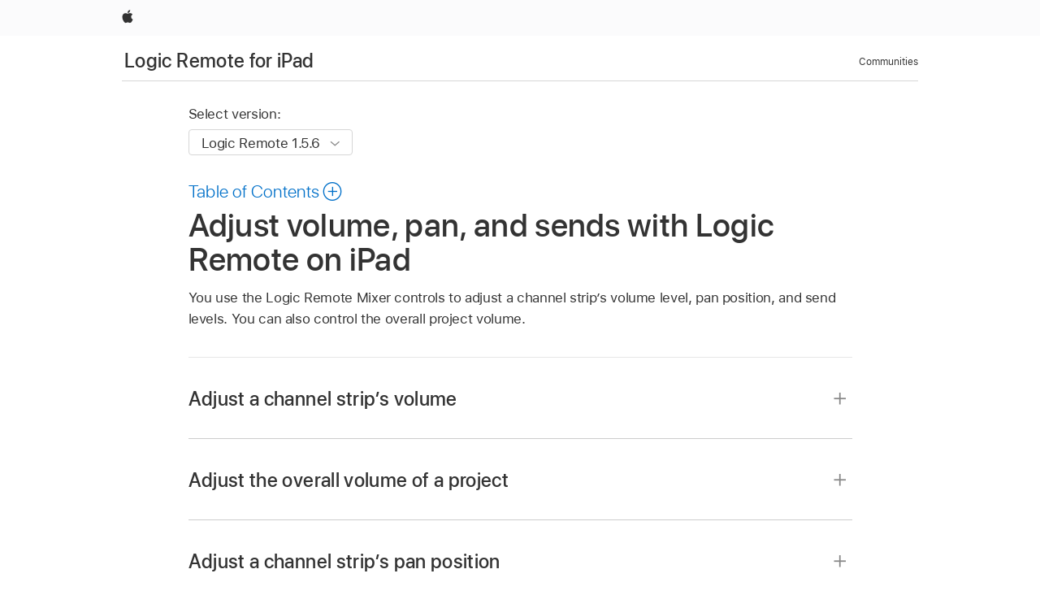

--- FILE ---
content_type: text/html;charset=utf-8
request_url: https://support.apple.com/en-lk/guide/logicremote-logicpro-ipad/chs97c9f8922/ipados
body_size: 12230
content:

    
<!DOCTYPE html>
<html lang="en" prefix="og: http://ogp.me/ns#" dir=ltr>

<head>
	<meta name="viewport" content="width=device-width, initial-scale=1" />
	<meta http-equiv="content-type" content="text/html; charset=UTF-8" />
	<title lang="en">Adjust volume, pan, and sends with Logic Remote on iPad - Apple Support (LK)</title>
	<link rel="dns-prefetch" href="https://www.apple.com/" />
	<link rel="preconnect" href="https://www.apple.com/" crossorigin />
	<link rel="canonical" href="https://support.apple.com/en-lk/guide/logicremote-logicpro-ipad/chs97c9f8922/ipados" />
	<link rel="apple-touch-icon" href="/favicon.ico">
    <link rel="icon" type="image/png" href="/favicon.ico">
	
	
		<meta name="description" content="In Logic Remote on iPad, adjust channel strip levels in the Logic Pro Mixer." />
		<meta property="og:url" content="https://support.apple.com/en-lk/guide/logicremote-logicpro-ipad/chs97c9f8922/ipados" />
		<meta property="og:title" content="Adjust volume, pan, and sends with Logic Remote on iPad" />
		<meta property="og:description" content="In Logic Remote on iPad, adjust channel strip levels in the Logic Pro Mixer." />
		<meta property="og:site_name" content="Apple Support" />
		<meta property="og:locale" content="en_LK" />
		<meta property="og:type" content="article" />
		<meta name="ac-gn-search-field[locale]" content="en_LK" />
	

	
	
	
	
		<link rel="alternate" hreflang="en-ie" href="https://support.apple.com/en-ie/guide/logicremote-logicpro-ipad/chs97c9f8922/ipados">
	
		<link rel="alternate" hreflang="ar-kw" href="https://support.apple.com/ar-kw/guide/logicremote-logicpro-ipad/chs97c9f8922/ipados">
	
		<link rel="alternate" hreflang="en-il" href="https://support.apple.com/en-il/guide/logicremote-logicpro-ipad/chs97c9f8922/ipados">
	
		<link rel="alternate" hreflang="ms-my" href="https://support.apple.com/ms-my/guide/logicremote-logicpro-ipad/chs97c9f8922/ipados">
	
		<link rel="alternate" hreflang="en-in" href="https://support.apple.com/en-in/guide/logicremote-logicpro-ipad/chs97c9f8922/ipados">
	
		<link rel="alternate" hreflang="en-ae" href="https://support.apple.com/en-ae/guide/logicremote-logicpro-ipad/chs97c9f8922/ipados">
	
		<link rel="alternate" hreflang="en-za" href="https://support.apple.com/en-za/guide/logicremote-logicpro-ipad/chs97c9f8922/ipados">
	
		<link rel="alternate" hreflang="ta-in" href="https://support.apple.com/ta-in/guide/logicremote-logicpro-ipad/chs97c9f8922/ipados">
	
		<link rel="alternate" hreflang="no-no" href="https://support.apple.com/no-no/guide/logicremote-logicpro-ipad/chs97c9f8922/ipados">
	
		<link rel="alternate" hreflang="en-al" href="https://support.apple.com/en-al/guide/logicremote-logicpro-ipad/chs97c9f8922/ipados">
	
		<link rel="alternate" hreflang="en-is" href="https://support.apple.com/en-is/guide/logicremote-logicpro-ipad/chs97c9f8922/ipados">
	
		<link rel="alternate" hreflang="el-gr" href="https://support.apple.com/el-gr/guide/logicremote-logicpro-ipad/chs97c9f8922/ipados">
	
		<link rel="alternate" hreflang="en-am" href="https://support.apple.com/en-am/guide/logicremote-logicpro-ipad/chs97c9f8922/ipados">
	
		<link rel="alternate" hreflang="nl-nl" href="https://support.apple.com/nl-nl/guide/logicremote-logicpro-ipad/chs97c9f8922/ipados">
	
		<link rel="alternate" hreflang="en-au" href="https://support.apple.com/en-au/guide/logicremote-logicpro-ipad/chs97c9f8922/ipados">
	
		<link rel="alternate" hreflang="en-az" href="https://support.apple.com/en-az/guide/logicremote-logicpro-ipad/chs97c9f8922/ipados">
	
		<link rel="alternate" hreflang="or-in" href="https://support.apple.com/or-in/guide/logicremote-logicpro-ipad/chs97c9f8922/ipados">
	
		<link rel="alternate" hreflang="hu-hu" href="https://support.apple.com/hu-hu/guide/logicremote-logicpro-ipad/chs97c9f8922/ipados">
	
		<link rel="alternate" hreflang="ml-in" href="https://support.apple.com/ml-in/guide/logicremote-logicpro-ipad/chs97c9f8922/ipados">
	
		<link rel="alternate" hreflang="en-jo" href="https://support.apple.com/en-jo/guide/logicremote-logicpro-ipad/chs97c9f8922/ipados">
	
		<link rel="alternate" hreflang="en-bh" href="https://support.apple.com/en-bh/guide/logicremote-logicpro-ipad/chs97c9f8922/ipados">
	
		<link rel="alternate" hreflang="es-cl" href="https://support.apple.com/es-cl/guide/logicremote-logicpro-ipad/chs97c9f8922/ipados">
	
		<link rel="alternate" hreflang="fr-sn" href="https://support.apple.com/fr-sn/guide/logicremote-logicpro-ipad/chs97c9f8922/ipados">
	
		<link rel="alternate" hreflang="fr-ca" href="https://support.apple.com/fr-ca/guide/logicremote-logicpro-ipad/chs97c9f8922/ipados">
	
		<link rel="alternate" hreflang="es-co" href="https://support.apple.com/es-co/guide/logicremote-logicpro-ipad/chs97c9f8922/ipados">
	
		<link rel="alternate" hreflang="pl-pl" href="https://support.apple.com/pl-pl/guide/logicremote-logicpro-ipad/chs97c9f8922/ipados">
	
		<link rel="alternate" hreflang="en-bn" href="https://support.apple.com/en-bn/guide/logicremote-logicpro-ipad/chs97c9f8922/ipados">
	
		<link rel="alternate" hreflang="pt-pt" href="https://support.apple.com/pt-pt/guide/logicremote-logicpro-ipad/chs97c9f8922/ipados">
	
		<link rel="alternate" hreflang="en-sa" href="https://support.apple.com/en-sa/guide/logicremote-logicpro-ipad/chs97c9f8922/ipados">
	
		<link rel="alternate" hreflang="fr-be" href="https://support.apple.com/fr-be/guide/logicremote-logicpro-ipad/chs97c9f8922/ipados">
	
		<link rel="alternate" hreflang="ar-eg" href="https://support.apple.com/ar-eg/guide/logicremote-logicpro-ipad/chs97c9f8922/ipados">
	
		<link rel="alternate" hreflang="en-bw" href="https://support.apple.com/en-bw/guide/logicremote-logicpro-ipad/chs97c9f8922/ipados">
	
		<link rel="alternate" hreflang="en-sg" href="https://support.apple.com/en-sg/guide/logicremote-logicpro-ipad/chs97c9f8922/ipados">
	
		<link rel="alternate" hreflang="en-by" href="https://support.apple.com/en-by/guide/logicremote-logicpro-ipad/chs97c9f8922/ipados">
	
		<link rel="alternate" hreflang="en-ke" href="https://support.apple.com/en-ke/guide/logicremote-logicpro-ipad/chs97c9f8922/ipados">
	
		<link rel="alternate" hreflang="hr-hr" href="https://support.apple.com/hr-hr/guide/logicremote-logicpro-ipad/chs97c9f8922/ipados">
	
		<link rel="alternate" hreflang="en-om" href="https://support.apple.com/en-om/guide/logicremote-logicpro-ipad/chs97c9f8922/ipados">
	
		<link rel="alternate" hreflang="en-ge" href="https://support.apple.com/en-ge/guide/logicremote-logicpro-ipad/chs97c9f8922/ipados">
	
		<link rel="alternate" hreflang="zh-mo" href="https://support.apple.com/zh-mo/guide/logicremote-logicpro-ipad/chs97c9f8922/ipados">
	
		<link rel="alternate" hreflang="de-at" href="https://support.apple.com/de-at/guide/logicremote-logicpro-ipad/chs97c9f8922/ipados">
	
		<link rel="alternate" hreflang="en-gu" href="https://support.apple.com/en-gu/guide/logicremote-logicpro-ipad/chs97c9f8922/ipados">
	
		<link rel="alternate" hreflang="en-gw" href="https://support.apple.com/en-gw/guide/logicremote-logicpro-ipad/chs97c9f8922/ipados">
	
		<link rel="alternate" hreflang="fr-gn" href="https://support.apple.com/fr-gn/guide/logicremote-logicpro-ipad/chs97c9f8922/ipados">
	
		<link rel="alternate" hreflang="fr-gq" href="https://support.apple.com/fr-gq/guide/logicremote-logicpro-ipad/chs97c9f8922/ipados">
	
		<link rel="alternate" hreflang="cs-cz" href="https://support.apple.com/cs-cz/guide/logicremote-logicpro-ipad/chs97c9f8922/ipados">
	
		<link rel="alternate" hreflang="en-ph" href="https://support.apple.com/en-ph/guide/logicremote-logicpro-ipad/chs97c9f8922/ipados">
	
		<link rel="alternate" hreflang="zh-tw" href="https://support.apple.com/zh-tw/guide/logicremote-logicpro-ipad/chs97c9f8922/ipados">
	
		<link rel="alternate" hreflang="en-hk" href="https://support.apple.com/en-hk/guide/logicremote-logicpro-ipad/chs97c9f8922/ipados">
	
		<link rel="alternate" hreflang="ko-kr" href="https://support.apple.com/ko-kr/guide/logicremote-logicpro-ipad/chs97c9f8922/ipados">
	
		<link rel="alternate" hreflang="sk-sk" href="https://support.apple.com/sk-sk/guide/logicremote-logicpro-ipad/chs97c9f8922/ipados">
	
		<link rel="alternate" hreflang="ru-ru" href="https://support.apple.com/ru-ru/guide/logicremote-logicpro-ipad/chs97c9f8922/ipados">
	
		<link rel="alternate" hreflang="ar-om" href="https://support.apple.com/ar-om/guide/logicremote-logicpro-ipad/chs97c9f8922/ipados">
	
		<link rel="alternate" hreflang="en-qa" href="https://support.apple.com/en-qa/guide/logicremote-logicpro-ipad/chs97c9f8922/ipados">
	
		<link rel="alternate" hreflang="sv-se" href="https://support.apple.com/sv-se/guide/logicremote-logicpro-ipad/chs97c9f8922/ipados">
	
		<link rel="alternate" hreflang="mr-in" href="https://support.apple.com/mr-in/guide/logicremote-logicpro-ipad/chs97c9f8922/ipados">
	
		<link rel="alternate" hreflang="da-dk" href="https://support.apple.com/da-dk/guide/logicremote-logicpro-ipad/chs97c9f8922/ipados">
	
		<link rel="alternate" hreflang="uk-ua" href="https://support.apple.com/uk-ua/guide/logicremote-logicpro-ipad/chs97c9f8922/ipados">
	
		<link rel="alternate" hreflang="en-us" href="https://support.apple.com/guide/logicremote-logicpro-ipad/chs97c9f8922/ipados">
	
		<link rel="alternate" hreflang="en-mk" href="https://support.apple.com/en-mk/guide/logicremote-logicpro-ipad/chs97c9f8922/ipados">
	
		<link rel="alternate" hreflang="en-mn" href="https://support.apple.com/en-mn/guide/logicremote-logicpro-ipad/chs97c9f8922/ipados">
	
		<link rel="alternate" hreflang="gu-in" href="https://support.apple.com/gu-in/guide/logicremote-logicpro-ipad/chs97c9f8922/ipados">
	
		<link rel="alternate" hreflang="en-eg" href="https://support.apple.com/en-eg/guide/logicremote-logicpro-ipad/chs97c9f8922/ipados">
	
		<link rel="alternate" hreflang="en-mo" href="https://support.apple.com/en-mo/guide/logicremote-logicpro-ipad/chs97c9f8922/ipados">
	
		<link rel="alternate" hreflang="en-uz" href="https://support.apple.com/en-uz/guide/logicremote-logicpro-ipad/chs97c9f8922/ipados">
	
		<link rel="alternate" hreflang="fr-ne" href="https://support.apple.com/fr-ne/guide/logicremote-logicpro-ipad/chs97c9f8922/ipados">
	
		<link rel="alternate" hreflang="en-mt" href="https://support.apple.com/en-mt/guide/logicremote-logicpro-ipad/chs97c9f8922/ipados">
	
		<link rel="alternate" hreflang="nl-be" href="https://support.apple.com/nl-be/guide/logicremote-logicpro-ipad/chs97c9f8922/ipados">
	
		<link rel="alternate" hreflang="zh-cn" href="https://support.apple.com/zh-cn/guide/logicremote-logicpro-ipad/chs97c9f8922/ipados">
	
		<link rel="alternate" hreflang="te-in" href="https://support.apple.com/te-in/guide/logicremote-logicpro-ipad/chs97c9f8922/ipados">
	
		<link rel="alternate" hreflang="en-mz" href="https://support.apple.com/en-mz/guide/logicremote-logicpro-ipad/chs97c9f8922/ipados">
	
		<link rel="alternate" hreflang="fr-ml" href="https://support.apple.com/fr-ml/guide/logicremote-logicpro-ipad/chs97c9f8922/ipados">
	
		<link rel="alternate" hreflang="en-my" href="https://support.apple.com/en-my/guide/logicremote-logicpro-ipad/chs97c9f8922/ipados">
	
		<link rel="alternate" hreflang="hi-in" href="https://support.apple.com/hi-in/guide/logicremote-logicpro-ipad/chs97c9f8922/ipados">
	
		<link rel="alternate" hreflang="fr-mu" href="https://support.apple.com/fr-mu/guide/logicremote-logicpro-ipad/chs97c9f8922/ipados">
	
		<link rel="alternate" hreflang="en-ng" href="https://support.apple.com/en-ng/guide/logicremote-logicpro-ipad/chs97c9f8922/ipados">
	
		<link rel="alternate" hreflang="el-cy" href="https://support.apple.com/el-cy/guide/logicremote-logicpro-ipad/chs97c9f8922/ipados">
	
		<link rel="alternate" hreflang="en-vn" href="https://support.apple.com/en-vn/guide/logicremote-logicpro-ipad/chs97c9f8922/ipados">
	
		<link rel="alternate" hreflang="ja-jp" href="https://support.apple.com/ja-jp/guide/logicremote-logicpro-ipad/chs97c9f8922/ipados">
	
		<link rel="alternate" hreflang="de-ch" href="https://support.apple.com/de-ch/guide/logicremote-logicpro-ipad/chs97c9f8922/ipados">
	
		<link rel="alternate" hreflang="ar-qa" href="https://support.apple.com/ar-qa/guide/logicremote-logicpro-ipad/chs97c9f8922/ipados">
	
		<link rel="alternate" hreflang="en-nz" href="https://support.apple.com/en-nz/guide/logicremote-logicpro-ipad/chs97c9f8922/ipados">
	
		<link rel="alternate" hreflang="ro-ro" href="https://support.apple.com/ro-ro/guide/logicremote-logicpro-ipad/chs97c9f8922/ipados">
	
		<link rel="alternate" hreflang="it-ch" href="https://support.apple.com/it-ch/guide/logicremote-logicpro-ipad/chs97c9f8922/ipados">
	
		<link rel="alternate" hreflang="tr-tr" href="https://support.apple.com/tr-tr/guide/logicremote-logicpro-ipad/chs97c9f8922/ipados">
	
		<link rel="alternate" hreflang="fr-fr" href="https://support.apple.com/fr-fr/guide/logicremote-logicpro-ipad/chs97c9f8922/ipados">
	
		<link rel="alternate" hreflang="vi-vn" href="https://support.apple.com/vi-vn/guide/logicremote-logicpro-ipad/chs97c9f8922/ipados">
	
		<link rel="alternate" hreflang="en-gb" href="https://support.apple.com/en-gb/guide/logicremote-logicpro-ipad/chs97c9f8922/ipados">
	
		<link rel="alternate" hreflang="fi-fi" href="https://support.apple.com/fi-fi/guide/logicremote-logicpro-ipad/chs97c9f8922/ipados">
	
		<link rel="alternate" hreflang="en-kg" href="https://support.apple.com/en-kg/guide/logicremote-logicpro-ipad/chs97c9f8922/ipados">
	
		<link rel="alternate" hreflang="en-ca" href="https://support.apple.com/en-ca/guide/logicremote-logicpro-ipad/chs97c9f8922/ipados">
	
		<link rel="alternate" hreflang="fr-tn" href="https://support.apple.com/fr-tn/guide/logicremote-logicpro-ipad/chs97c9f8922/ipados">
	
		<link rel="alternate" hreflang="ar-ae" href="https://support.apple.com/ar-ae/guide/logicremote-logicpro-ipad/chs97c9f8922/ipados">
	
		<link rel="alternate" hreflang="bn-in" href="https://support.apple.com/bn-in/guide/logicremote-logicpro-ipad/chs97c9f8922/ipados">
	
		<link rel="alternate" hreflang="en-kw" href="https://support.apple.com/en-kw/guide/logicremote-logicpro-ipad/chs97c9f8922/ipados">
	
		<link rel="alternate" hreflang="en-kz" href="https://support.apple.com/en-kz/guide/logicremote-logicpro-ipad/chs97c9f8922/ipados">
	
		<link rel="alternate" hreflang="fr-cf" href="https://support.apple.com/fr-cf/guide/logicremote-logicpro-ipad/chs97c9f8922/ipados">
	
		<link rel="alternate" hreflang="fr-ci" href="https://support.apple.com/fr-ci/guide/logicremote-logicpro-ipad/chs97c9f8922/ipados">
	
		<link rel="alternate" hreflang="pa-in" href="https://support.apple.com/pa-in/guide/logicremote-logicpro-ipad/chs97c9f8922/ipados">
	
		<link rel="alternate" hreflang="fr-ch" href="https://support.apple.com/fr-ch/guide/logicremote-logicpro-ipad/chs97c9f8922/ipados">
	
		<link rel="alternate" hreflang="kn-in" href="https://support.apple.com/kn-in/guide/logicremote-logicpro-ipad/chs97c9f8922/ipados">
	
		<link rel="alternate" hreflang="es-us" href="https://support.apple.com/es-us/guide/logicremote-logicpro-ipad/chs97c9f8922/ipados">
	
		<link rel="alternate" hreflang="fr-cm" href="https://support.apple.com/fr-cm/guide/logicremote-logicpro-ipad/chs97c9f8922/ipados">
	
		<link rel="alternate" hreflang="en-lb" href="https://support.apple.com/en-lb/guide/logicremote-logicpro-ipad/chs97c9f8922/ipados">
	
		<link rel="alternate" hreflang="en-tj" href="https://support.apple.com/en-tj/guide/logicremote-logicpro-ipad/chs97c9f8922/ipados">
	
		<link rel="alternate" hreflang="en-tm" href="https://support.apple.com/en-tm/guide/logicremote-logicpro-ipad/chs97c9f8922/ipados">
	
		<link rel="alternate" hreflang="ar-sa" href="https://support.apple.com/ar-sa/guide/logicremote-logicpro-ipad/chs97c9f8922/ipados">
	
		<link rel="alternate" hreflang="ca-es" href="https://support.apple.com/ca-es/guide/logicremote-logicpro-ipad/chs97c9f8922/ipados">
	
		<link rel="alternate" hreflang="de-de" href="https://support.apple.com/de-de/guide/logicremote-logicpro-ipad/chs97c9f8922/ipados">
	
		<link rel="alternate" hreflang="en-lk" href="https://support.apple.com/en-lk/guide/logicremote-logicpro-ipad/chs97c9f8922/ipados">
	
		<link rel="alternate" hreflang="fr-ma" href="https://support.apple.com/fr-ma/guide/logicremote-logicpro-ipad/chs97c9f8922/ipados">
	
		<link rel="alternate" hreflang="zh-hk" href="https://support.apple.com/zh-hk/guide/logicremote-logicpro-ipad/chs97c9f8922/ipados">
	
		<link rel="alternate" hreflang="pt-br" href="https://support.apple.com/pt-br/guide/logicremote-logicpro-ipad/chs97c9f8922/ipados">
	
		<link rel="alternate" hreflang="de-li" href="https://support.apple.com/de-li/guide/logicremote-logicpro-ipad/chs97c9f8922/ipados">
	
		<link rel="alternate" hreflang="es-es" href="https://support.apple.com/es-es/guide/logicremote-logicpro-ipad/chs97c9f8922/ipados">
	
		<link rel="alternate" hreflang="ar-bh" href="https://support.apple.com/ar-bh/guide/logicremote-logicpro-ipad/chs97c9f8922/ipados">
	
		<link rel="alternate" hreflang="fr-mg" href="https://support.apple.com/fr-mg/guide/logicremote-logicpro-ipad/chs97c9f8922/ipados">
	
		<link rel="alternate" hreflang="ar-jo" href="https://support.apple.com/ar-jo/guide/logicremote-logicpro-ipad/chs97c9f8922/ipados">
	
		<link rel="alternate" hreflang="es-mx" href="https://support.apple.com/es-mx/guide/logicremote-logicpro-ipad/chs97c9f8922/ipados">
	
		<link rel="alternate" hreflang="it-it" href="https://support.apple.com/it-it/guide/logicremote-logicpro-ipad/chs97c9f8922/ipados">
	
		<link rel="alternate" hreflang="ur-in" href="https://support.apple.com/ur-in/guide/logicremote-logicpro-ipad/chs97c9f8922/ipados">
	
		<link rel="alternate" hreflang="id-id" href="https://support.apple.com/id-id/guide/logicremote-logicpro-ipad/chs97c9f8922/ipados">
	
		<link rel="alternate" hreflang="de-lu" href="https://support.apple.com/de-lu/guide/logicremote-logicpro-ipad/chs97c9f8922/ipados">
	
		<link rel="alternate" hreflang="en-md" href="https://support.apple.com/en-md/guide/logicremote-logicpro-ipad/chs97c9f8922/ipados">
	
		<link rel="alternate" hreflang="fr-lu" href="https://support.apple.com/fr-lu/guide/logicremote-logicpro-ipad/chs97c9f8922/ipados">
	
		<link rel="alternate" hreflang="en-me" href="https://support.apple.com/en-me/guide/logicremote-logicpro-ipad/chs97c9f8922/ipados">
	
		<link rel="alternate" hreflang="th-th" href="https://support.apple.com/th-th/guide/logicremote-logicpro-ipad/chs97c9f8922/ipados">
	

		<link rel="preload" as="style" href="/clientside/build/apd-sasskit.built.css" onload="this.onload=null;this.rel='stylesheet'">
		<noscript>
			<link rel="stylesheet" href="/clientside/build/apd-sasskit.built.css" type="text/css" />
		</noscript>

		
			<link rel="preload" as="style" href="/clientside/build/app-apd.css" onload="this.onload=null;this.rel='stylesheet'">
			<noscript>
				<link rel="stylesheet" href="/clientside/build/app-apd.css" type="text/css" />
			</noscript>
    	

	
    <link rel="preload" as="style"
        href="//www.apple.com/wss/fonts?families=SF+Pro,v1:200,300,400,500,600|SF+Pro+Icons,v1"
        onload="this.onload=null;this.rel='stylesheet'">
    <noscript>
        <link rel="stylesheet" href="//www.apple.com/wss/fonts?families=SF+Pro,v1:200,300,400,500,600|SF+Pro+Icons,v1" type="text/css" />
    </noscript>


	<script>
 
    var _applemd = {
        page: {
            
            site_section: "kb",
            
            content_type: "bk",
            info_type: "",
            topics: "",
            in_house: "",
            locale: "en-lk",
            
                content_template: "topic",
            
            friendly_content: {
                title: `Logic Remote for iPad`,
                publish_date: "11132024",
                
                    topic_id:   "CHS97C9F8922",
                    article_id        :   "BK_66B981703FE5687238034A08B14589E9_CHS97C9F8922",
                    product_version   :   "logicremote-logicpro-ipad, 1.5.6",
                    os_version        :   "Logic Remote 1.5.6, 18.0",
                    article_version   :   "1"
                
            },
            
            
        },
        
            product: "logicremote-logicpro-ipad"
        
    };
    const isMobilePlayer = /iPhone|iPod|Android/i.test(navigator.userAgent);
    

</script>

	
	<script>
		var data = {	
			showHelpFulfeedBack: true,
			id: "BK_66B981703FE5687238034A08B14589E9_CHS97C9F8922",
			locale: "en_US",
			podCookie: "lk~en",
			source : "",
			isSecureEnv: false,
			dtmPageSource: "topic",
			domain: "support.apple.com",
			isNeighborJsEnabled: true,
            dtmPageName: "acs.pageload"
		}
		window.appState = JSON.stringify(data);
	</script>
	 
		<script src="/clientside/build/nn.js" type="text/javascript" charset="utf-8"></script>
<script>
    
     var neighborInitData = {
        appDataSchemaVersion: '1.0.0',
        webVitalDataThrottlingPercentage: 100,
        reportThrottledWebVitalDataTypes: ['system:dom-content-loaded', 'system:load', 'system:unfocus', 'system:focus', 'system:unload', 'system:page-hide', 'system:visibility-change-visible', 'system:visibility-change-hidden', 'system:event', 'app:load', 'app:unload', 'app:event'],
        trackMarcomSearch: true,
        trackSurvey: true,
        
        endpoint: 'https://supportmetrics.apple.com/content/services/stats'
    }
</script>

	



</head>


	<body id="chs97c9f8922" dir="ltr" data-istaskopen="false" lang="en" class="ac-gn-current-support no-js AppleTopic apd-topic" data-designversion="2" itemscope
		itemtype="https://schema.org/TechArticle">

    
	
		





		 <link
  rel="stylesheet"
  type="text/css"
  href="https://www.apple.com/api-www/global-elements/global-header/v1/assets/globalheader.css"
/>
<div id="globalheader" class="globalnav-scrim globalheader-light">
  <nav
    id="globalnav"
    lang="en_LK"
    dir="ltr"
    aria-label="Global"
    data-analytics-element-engagement-start="globalnav:onFlyoutOpen"
    data-analytics-element-engagement-end="globalnav:onFlyoutClose"
    data-store-api="https://www.apple.com/[storefront]/shop/bag/status"
    data-analytics-activitymap-region-id="global nav"
    data-analytics-region="global nav"
    class="globalnav no-js"
  >
    <div class="globalnav-content">
      <ul
        id="globalnav-list"
        class="globalnav-list"
        aria-labelledby="globalnav-menutrigger-button"
      >
        <li
          data-analytics-element-engagement="globalnav hover - apple"
          class="globalnav-item globalnav-item-apple"
        >
          <a
            href="https://www.apple.com/"
            data-globalnav-item-name="apple"
            data-analytics-title="apple home"
            aria-label="Apple"
            class="globalnav-link globalnav-link-apple"
          >
            <span class="globalnav-image-regular globalnav-link-image">
              <svg
                height="44"
                viewBox="0 0 14 44"
                width="14"
                xmlns="http://www.w3.org/2000/svg"
              >
                <path
                  d="m13.0729 17.6825a3.61 3.61 0 0 0 -1.7248 3.0365 3.5132 3.5132 0 0 0 2.1379 3.2223 8.394 8.394 0 0 1 -1.0948 2.2618c-.6816.9812-1.3943 1.9623-2.4787 1.9623s-1.3633-.63-2.613-.63c-1.2187 0-1.6525.6507-2.644.6507s-1.6834-.9089-2.4787-2.0243a9.7842 9.7842 0 0 1 -1.6628-5.2776c0-3.0984 2.014-4.7405 3.9969-4.7405 1.0535 0 1.9314.6919 2.5924.6919.63 0 1.6112-.7333 2.8092-.7333a3.7579 3.7579 0 0 1 3.1604 1.5802zm-3.7284-2.8918a3.5615 3.5615 0 0 0 .8469-2.22 1.5353 1.5353 0 0 0 -.031-.32 3.5686 3.5686 0 0 0 -2.3445 1.2084 3.4629 3.4629 0 0 0 -.8779 2.1585 1.419 1.419 0 0 0 .031.2892 1.19 1.19 0 0 0 .2169.0207 3.0935 3.0935 0 0 0 2.1586-1.1368z"
                ></path>
              </svg>
            </span>
            <span class="globalnav-image-compact globalnav-link-image">
              <svg
                height="48"
                viewBox="0 0 17 48"
                width="17"
                xmlns="http://www.w3.org/2000/svg"
              >
                <path
                  d="m15.5752 19.0792a4.2055 4.2055 0 0 0 -2.01 3.5376 4.0931 4.0931 0 0 0 2.4908 3.7542 9.7779 9.7779 0 0 1 -1.2755 2.6351c-.7941 1.1431-1.6244 2.2862-2.8878 2.2862s-1.5883-.734-3.0443-.734c-1.42 0-1.9252.7581-3.08.7581s-1.9611-1.0589-2.8876-2.3584a11.3987 11.3987 0 0 1 -1.9373-6.1487c0-3.61 2.3464-5.523 4.6566-5.523 1.2274 0 2.25.8062 3.02.8062.734 0 1.8771-.8543 3.2729-.8543a4.3778 4.3778 0 0 1 3.6822 1.841zm-6.8586-2.0456a1.3865 1.3865 0 0 1 -.2527-.024 1.6557 1.6557 0 0 1 -.0361-.337 4.0341 4.0341 0 0 1 1.0228-2.5148 4.1571 4.1571 0 0 1 2.7314-1.4078 1.7815 1.7815 0 0 1 .0361.373 4.1487 4.1487 0 0 1 -.9867 2.587 3.6039 3.6039 0 0 1 -2.5148 1.3236z"
                ></path>
              </svg>
            </span>
            <span class="globalnav-link-text">
              Apple
            </span>
          </a>
        </li>
      </ul>
    </div>
  </nav>
  <div id="globalnav-curtain" class="globalnav-curtain"></div>
  <div id="globalnav-placeholder" class="globalnav-placeholder"></div>
</div> 
		<div id="arabic-localnav">
  <input type='checkbox' id='localnav-menustate' class='localnav-menustate' />
    <nav
      id='localnav-pattern'
      class='localnav'
      data-sticky
      aria-label='Local Navigation'
    >
      <div class='localnav-wrapper' role='presentation'>
        <div class='localnav-background'></div>
        <div class='localnav-content' role='presentation'>
            <span class='localnav-title'>
            <a
              href='https://support.apple.com/en-lk/guide/logicremote-logicpro-ipad/welcome/ipados'
              data-ss-analytics-link-component_name='support'
              data-ss-analytics-link-component_type='local nav'
              data-ss-analytics-link-text='Logic Remote for iPad'
              data-ss-analytics-link-url='https://support.apple.com/en-lk/guide/logicremote-logicpro-ipad/welcome/ipados'
              data-ss-analytics-event='acs.link_click'
            >Logic Remote for iPad</a>
          </span>
          
          <div class='localnav-menu' role='presentation'>
            <a 
              href="#localnav-menustate" role="button"
              class='localnav-menucta-anchor localnav-menucta-anchor-open'
              id='localnav-menustate-open'
            >
              <span class='localnav-menucta-anchor-label'>
              Open Menu
              </span>
            </a>
            <a 
              href='#localnav-menustate' role="button"
              class='localnav-menucta-anchor localnav-menucta-anchor-close'
              id='localnav-menustate-close'
            >
              <span class='localnav-menucta-anchor-label'>
              Close Menu
              </span>
            </a>
            <div class='localnav-menu-tray' role='presentation'>
              <ul class='localnav-menu-items'>
                <li class='localnav-menu-item'>
                  <a
                    href='https://discussions.apple.com/welcome'
                    class='localnav-menu-link'
                    data-ss-analytics-link-component_name='support'
                    data-ss-analytics-link-component_type='local nav'
                    data-ss-analytics-link-text='Communities'
                    data-ss-analytics-link-url='https://discussions.apple.com/welcome'
                    data-ss-analytics-event='acs.link_click'
                  > Communities</a>
                </li>
              </ul>
            </div>
            <div class='localnav-actions'>
              <div class='localnav-action localnav-action-menucta' aria-hidden='true'>
                <label for='localnav-menustate' class='localnav-menucta'>
                  <span class='localnav-menucta-chevron' ></span>
                </label>
              </div>
            </div>
          </div>
        </div>
      </div>
    </nav>
    <label id='localnav-curtain' class='localnav-curtain' htmlFor='localnav-menustate' ></label>
  </div>

	
	
		<div class='main' role='main' dir=ltr id="arabic">
			
				<div class='headless ip-version-dropdown'>
					
<div id='book-version' class='book-version-name'>
	<section class='nojs-version-name' id='nojs-version-name'>
		
		<div class='nojs-version-name-links'>
				<a href='https://support.apple.com/en-lk/guide/logicremote-logicpro-ipad/chs97c9f8922/1.5.6/ipados/18.0'> Logic Remote 1.5.6 </a>
		</div>
		
		<div class='nojs-version-name-links'>
				<a href='https://support.apple.com/en-lk/guide/logicremote-logicpro-ipad/chs97c9f8922/1.5.4/ipados/17.0'> Logic Remote 1.5.4 </a>
		</div>
		
		<div class='nojs-version-name-links'>
				<a href='https://support.apple.com/en-lk/guide/logicremote-logicpro-ipad/chs97c9f8922/1.5.3/ipados/14.5'> Logic Remote 1.5.3 </a>
		</div>
		
		<div class='nojs-version-name-links'>
				<a href='https://support.apple.com/en-lk/guide/logicremote-logicpro-ipad/chs97c9f8922/1.5/ipados/14.0'> Logic Remote 1.5.2 </a>
		</div>
		
		<div class='nojs-version-name-links'>
				<a href='https://support.apple.com/en-lk/guide/logicremote-logicpro-ipad/chs97c9f8922/1.5/ipados/13.4'> Logic Remote 1.5 </a>
		</div>
		
	</section>

	<section class='book book-version'>
      <label class='form-block-label' for='version-dropdown'>
		  Select version:
      </label>

      <div class='form-element'>
        <select
          class='form-dropdown'
          id='version-dropdown'
          aria-describedby='helpText'
          data-ignore-tracking='true'>
          	
			  <option
					selected
					data-ss-analytics-link-component_name='version'
					data-ss-analytics-link-component_type='select'
					data-ss-analytics-event="acs.link_click"
					data-ss-analytics-link-text="Logic Remote 1.5.6"
					data-direct-url='https://support.apple.com/en-lk/guide/logicremote-logicpro-ipad/chs97c9f8922/1.5.6/ipados/18.0'
					data-ss-analytics-link-url='https://support.apple.com/en-lk/guide/logicremote-logicpro-ipad/chs97c9f8922/1.5.6/ipados/18.0'
				>
					Logic Remote 1.5.6
				</option>
		  	
			  <option
					
					data-ss-analytics-link-component_name='version'
					data-ss-analytics-link-component_type='select'
					data-ss-analytics-event="acs.link_click"
					data-ss-analytics-link-text="Logic Remote 1.5.4"
					data-direct-url='https://support.apple.com/en-lk/guide/logicremote-logicpro-ipad/chs97c9f8922/1.5.4/ipados/17.0'
					data-ss-analytics-link-url='https://support.apple.com/en-lk/guide/logicremote-logicpro-ipad/chs97c9f8922/1.5.4/ipados/17.0'
				>
					Logic Remote 1.5.4
				</option>
		  	
			  <option
					
					data-ss-analytics-link-component_name='version'
					data-ss-analytics-link-component_type='select'
					data-ss-analytics-event="acs.link_click"
					data-ss-analytics-link-text="Logic Remote 1.5.3"
					data-direct-url='https://support.apple.com/en-lk/guide/logicremote-logicpro-ipad/chs97c9f8922/1.5.3/ipados/14.5'
					data-ss-analytics-link-url='https://support.apple.com/en-lk/guide/logicremote-logicpro-ipad/chs97c9f8922/1.5.3/ipados/14.5'
				>
					Logic Remote 1.5.3
				</option>
		  	
			  <option
					
					data-ss-analytics-link-component_name='version'
					data-ss-analytics-link-component_type='select'
					data-ss-analytics-event="acs.link_click"
					data-ss-analytics-link-text="Logic Remote 1.5.2"
					data-direct-url='https://support.apple.com/en-lk/guide/logicremote-logicpro-ipad/chs97c9f8922/1.5/ipados/14.0'
					data-ss-analytics-link-url='https://support.apple.com/en-lk/guide/logicremote-logicpro-ipad/chs97c9f8922/1.5/ipados/14.0'
				>
					Logic Remote 1.5.2
				</option>
		  	
			  <option
					
					data-ss-analytics-link-component_name='version'
					data-ss-analytics-link-component_type='select'
					data-ss-analytics-event="acs.link_click"
					data-ss-analytics-link-text="Logic Remote 1.5"
					data-direct-url='https://support.apple.com/en-lk/guide/logicremote-logicpro-ipad/chs97c9f8922/1.5/ipados/13.4'
					data-ss-analytics-link-url='https://support.apple.com/en-lk/guide/logicremote-logicpro-ipad/chs97c9f8922/1.5/ipados/13.4'
				>
					Logic Remote 1.5
				</option>
		  	
        </select>
        <span class='form-icon icon icon-chevrondown' aria-hidden='true' ></span>
      </div>
      <div id='helpText' class='none'>Modifying this control will update this page automatically</div>
    </section>

</div>


				</div>
			
			<div id="toc-section-wrapper">
				


<div id="toc-container" class="toc-container">
  
    <div class="book book-toc" id="toc-title-link">
  <a
    href="https://support.apple.com/en-lk/guide/logicremote-logicpro-ipad/toc"
    id="toc-link"
    class="icon icon-after icon-pluscircle toggle-toc"
    role="button"
    data-ss-analytics-link-component_name="table of contents"
    data-ss-analytics-link-component_type="toc"
    data-ss-analytics-link-text="launch=table of contents"
    data-ss-analytics-event="acs.link_click"
  >
    <span class="toc-link-text">Table of Contents</span>
  </a>
</div>
  
</div>


			</div>
            
			<div id='toc-hidden-content'>
				<div id="modal-toc-container" class="modal-content">
    <h2 id='modal-heading' class="modal-heading">Logic Remote for iPad</h2>
    <ul class='toc hasIcons'>
		    

    <li>
        <a
            data-ss-analytics-link-component_name='Logic Remote for iPad'
            data-ss-analytics-link-component_type='toc list'
            data-ss-analytics-link-text='Welcome'
            class='toc-item'
            data-ss-analytics-link-url='https://support.apple.com/en-lk/guide/logicremote-logicpro-ipad/welcome/ipados'
            data-ajax-endpoint='https://support.apple.com/en-lk/guide/logicremote-logicpro-ipad/welcome/ipados'
            data-ss-analytics-event="acs.link_click"
            href='https://support.apple.com/en-lk/guide/logicremote-logicpro-ipad/welcome/ipados'
            id='toc-item-LGCPE355F8BE'
            data-tocid='LGCPE355F8BE'
            
        >
            <span class='name'>Welcome</span>
        </a>
    </li>



    <li>
        <a
            data-ss-analytics-link-component_name='Logic Remote for iPad'
            data-ss-analytics-link-component_type='toc list'
            data-ss-analytics-link-text='Get started'
            class='toc-item'
            data-ss-analytics-link-url='https://support.apple.com/en-lk/guide/logicremote-logicpro-ipad/chsff8c943/ipados'
            data-ajax-endpoint='https://support.apple.com/en-lk/guide/logicremote-logicpro-ipad/chsff8c943/ipados'
            data-ss-analytics-event="acs.link_click"
            href='https://support.apple.com/en-lk/guide/logicremote-logicpro-ipad/chsff8c943/ipados'
            id='toc-item-CHSFF8C943'
            data-tocid='CHSFF8C943'
            
        >
            <span class='name'>Get started</span>
        </a>
    </li>



    <li>
        <a
            data-ss-analytics-link-component_name='Logic Remote for iPad'
            data-ss-analytics-link-component_type='toc list'
            data-ss-analytics-link-text='Connect Logic Remote'
            class='toc-item'
            data-ss-analytics-link-url='https://support.apple.com/en-lk/guide/logicremote-logicpro-ipad/chsa0054e974/ipados'
            data-ajax-endpoint='https://support.apple.com/en-lk/guide/logicremote-logicpro-ipad/chsa0054e974/ipados'
            data-ss-analytics-event="acs.link_click"
            href='https://support.apple.com/en-lk/guide/logicremote-logicpro-ipad/chsa0054e974/ipados'
            id='toc-item-CHSA0054E974'
            data-tocid='CHSA0054E974'
            
        >
            <span class='name'>Connect Logic Remote</span>
        </a>
    </li>



    <li>
        <button
        class='section'
        data-ss-analytics-link-component_name='Logic Remote for iPad'
        data-ss-analytics-link-component_type='toc list'
        data-ss-analytics-link-text='Use the control bar in Logic Remote'
        data-ss-analytics-event="acs.link_click"
        
        aria-expanded='false'
        
        aria-controls='node-children-CHS34D584B1D'
        onClick=''
        >
            <span class='name'>Use the control bar in Logic Remote</span>
        </button>
        <ul id='node-children-CHS34D584B1D' class='non-leaf-node-children'>
			    

    <li>
        <a
            data-ss-analytics-link-component_name='Logic Remote for iPad'
            data-ss-analytics-link-component_type='toc list'
            data-ss-analytics-link-text='Control bar overview'
            class='toc-item'
            data-ss-analytics-link-url='https://support.apple.com/en-lk/guide/logicremote-logicpro-ipad/chs60f9de4ad/ipados'
            data-ajax-endpoint='https://support.apple.com/en-lk/guide/logicremote-logicpro-ipad/chs60f9de4ad/ipados'
            data-ss-analytics-event="acs.link_click"
            href='https://support.apple.com/en-lk/guide/logicremote-logicpro-ipad/chs60f9de4ad/ipados'
            id='toc-item-CHS60F9DE4AD'
            data-tocid='CHS60F9DE4AD'
            
        >
            <span class='name'>Control bar overview</span>
        </a>
    </li>



    <li>
        <a
            data-ss-analytics-link-component_name='Logic Remote for iPad'
            data-ss-analytics-link-component_type='toc list'
            data-ss-analytics-link-text='Switch between views'
            class='toc-item'
            data-ss-analytics-link-url='https://support.apple.com/en-lk/guide/logicremote-logicpro-ipad/chsfada88fd1/ipados'
            data-ajax-endpoint='https://support.apple.com/en-lk/guide/logicremote-logicpro-ipad/chsfada88fd1/ipados'
            data-ss-analytics-event="acs.link_click"
            href='https://support.apple.com/en-lk/guide/logicremote-logicpro-ipad/chsfada88fd1/ipados'
            id='toc-item-CHSFADA88FD1'
            data-tocid='CHSFADA88FD1'
            
        >
            <span class='name'>Switch between views</span>
        </a>
    </li>



    <li>
        <a
            data-ss-analytics-link-component_name='Logic Remote for iPad'
            data-ss-analytics-link-component_type='toc list'
            data-ss-analytics-link-text='Play and navigate projects'
            class='toc-item'
            data-ss-analytics-link-url='https://support.apple.com/en-lk/guide/logicremote-logicpro-ipad/chsfb3c6aa82/ipados'
            data-ajax-endpoint='https://support.apple.com/en-lk/guide/logicremote-logicpro-ipad/chsfb3c6aa82/ipados'
            data-ss-analytics-event="acs.link_click"
            href='https://support.apple.com/en-lk/guide/logicremote-logicpro-ipad/chsfb3c6aa82/ipados'
            id='toc-item-CHSFB3C6AA82'
            data-tocid='CHSFB3C6AA82'
            
        >
            <span class='name'>Play and navigate projects</span>
        </a>
    </li>



    <li>
        <a
            data-ss-analytics-link-component_name='Logic Remote for iPad'
            data-ss-analytics-link-component_type='toc list'
            data-ss-analytics-link-text='Record to a track'
            class='toc-item'
            data-ss-analytics-link-url='https://support.apple.com/en-lk/guide/logicremote-logicpro-ipad/chs2d254df45/ipados'
            data-ajax-endpoint='https://support.apple.com/en-lk/guide/logicremote-logicpro-ipad/chs2d254df45/ipados'
            data-ss-analytics-event="acs.link_click"
            href='https://support.apple.com/en-lk/guide/logicremote-logicpro-ipad/chs2d254df45/ipados'
            id='toc-item-CHS2D254DF45'
            data-tocid='CHS2D254DF45'
            
        >
            <span class='name'>Record to a track</span>
        </a>
    </li>



    <li>
        <a
            data-ss-analytics-link-component_name='Logic Remote for iPad'
            data-ss-analytics-link-component_type='toc list'
            data-ss-analytics-link-text='Use the cycle area'
            class='toc-item'
            data-ss-analytics-link-url='https://support.apple.com/en-lk/guide/logicremote-logicpro-ipad/chs43c5af25c/ipados'
            data-ajax-endpoint='https://support.apple.com/en-lk/guide/logicremote-logicpro-ipad/chs43c5af25c/ipados'
            data-ss-analytics-event="acs.link_click"
            href='https://support.apple.com/en-lk/guide/logicremote-logicpro-ipad/chs43c5af25c/ipados'
            id='toc-item-CHS43C5AF25C'
            data-tocid='CHS43C5AF25C'
            
        >
            <span class='name'>Use the cycle area</span>
        </a>
    </li>



    <li>
        <a
            data-ss-analytics-link-component_name='Logic Remote for iPad'
            data-ss-analytics-link-component_type='toc list'
            data-ss-analytics-link-text='Undo or redo edits'
            class='toc-item'
            data-ss-analytics-link-url='https://support.apple.com/en-lk/guide/logicremote-logicpro-ipad/chsaba2c09a7/ipados'
            data-ajax-endpoint='https://support.apple.com/en-lk/guide/logicremote-logicpro-ipad/chsaba2c09a7/ipados'
            data-ss-analytics-event="acs.link_click"
            href='https://support.apple.com/en-lk/guide/logicremote-logicpro-ipad/chsaba2c09a7/ipados'
            id='toc-item-CHSABA2C09A7'
            data-tocid='CHSABA2C09A7'
            
        >
            <span class='name'>Undo or redo edits</span>
        </a>
    </li>



    <li>
        <a
            data-ss-analytics-link-component_name='Logic Remote for iPad'
            data-ss-analytics-link-component_type='toc list'
            data-ss-analytics-link-text='Create or duplicate tracks'
            class='toc-item'
            data-ss-analytics-link-url='https://support.apple.com/en-lk/guide/logicremote-logicpro-ipad/chs0e58f891f/ipados'
            data-ajax-endpoint='https://support.apple.com/en-lk/guide/logicremote-logicpro-ipad/chs0e58f891f/ipados'
            data-ss-analytics-event="acs.link_click"
            href='https://support.apple.com/en-lk/guide/logicremote-logicpro-ipad/chs0e58f891f/ipados'
            id='toc-item-CHS0E58F891F'
            data-tocid='CHS0E58F891F'
            
        >
            <span class='name'>Create or duplicate tracks</span>
        </a>
    </li>



    <li>
        <a
            data-ss-analytics-link-component_name='Logic Remote for iPad'
            data-ss-analytics-link-component_type='toc list'
            data-ss-analytics-link-text='Control the velocity range'
            class='toc-item'
            data-ss-analytics-link-url='https://support.apple.com/en-lk/guide/logicremote-logicpro-ipad/chs71110e4a6/ipados'
            data-ajax-endpoint='https://support.apple.com/en-lk/guide/logicremote-logicpro-ipad/chs71110e4a6/ipados'
            data-ss-analytics-event="acs.link_click"
            href='https://support.apple.com/en-lk/guide/logicremote-logicpro-ipad/chs71110e4a6/ipados'
            id='toc-item-CHS71110E4A6'
            data-tocid='CHS71110E4A6'
            
        >
            <span class='name'>Control the velocity range</span>
        </a>
    </li>







        </ul>
    </li>



    <li>
        <button
        class='section'
        data-ss-analytics-link-component_name='Logic Remote for iPad'
        data-ss-analytics-link-component_type='toc list'
        data-ss-analytics-link-text='Use the Mixer in Logic Remote'
        data-ss-analytics-event="acs.link_click"
        
        aria-expanded='false'
        
        aria-controls='node-children-CHS4D7DFE2EE'
        onClick=''
        >
            <span class='name'>Use the Mixer in Logic Remote</span>
        </button>
        <ul id='node-children-CHS4D7DFE2EE' class='non-leaf-node-children'>
			    

    <li>
        <a
            data-ss-analytics-link-component_name='Logic Remote for iPad'
            data-ss-analytics-link-component_type='toc list'
            data-ss-analytics-link-text='Mixer overview'
            class='toc-item'
            data-ss-analytics-link-url='https://support.apple.com/en-lk/guide/logicremote-logicpro-ipad/chs188b99123/ipados'
            data-ajax-endpoint='https://support.apple.com/en-lk/guide/logicremote-logicpro-ipad/chs188b99123/ipados'
            data-ss-analytics-event="acs.link_click"
            href='https://support.apple.com/en-lk/guide/logicremote-logicpro-ipad/chs188b99123/ipados'
            id='toc-item-CHS188B99123'
            data-tocid='CHS188B99123'
            
        >
            <span class='name'>Mixer overview</span>
        </a>
    </li>



    <li>
        <a
            data-ss-analytics-link-component_name='Logic Remote for iPad'
            data-ss-analytics-link-component_type='toc list'
            data-ss-analytics-link-text='Mute or solo channel strips'
            class='toc-item'
            data-ss-analytics-link-url='https://support.apple.com/en-lk/guide/logicremote-logicpro-ipad/chsbd58e2a9c/ipados'
            data-ajax-endpoint='https://support.apple.com/en-lk/guide/logicremote-logicpro-ipad/chsbd58e2a9c/ipados'
            data-ss-analytics-event="acs.link_click"
            href='https://support.apple.com/en-lk/guide/logicremote-logicpro-ipad/chsbd58e2a9c/ipados'
            id='toc-item-CHSBD58E2A9C'
            data-tocid='CHSBD58E2A9C'
            
        >
            <span class='name'>Mute or solo channel strips</span>
        </a>
    </li>



     <li class="selected">
        <a
            data-ss-analytics-link-component_name='Logic Remote for iPad'
            data-ss-analytics-link-component_type='toc list'
            data-ss-analytics-link-text='Adjust volume, pan, and send levels'
            class='toc-item'
            data-ss-analytics-link-url='https://support.apple.com/en-lk/guide/logicremote-logicpro-ipad/chs97c9f8922/ipados'
            data-ajax-endpoint='https://support.apple.com/en-lk/guide/logicremote-logicpro-ipad/chs97c9f8922/ipados'
            data-ss-analytics-event="acs.link_click"
            href='https://support.apple.com/en-lk/guide/logicremote-logicpro-ipad/chs97c9f8922/ipados'
            id='toc-item-CHS97C9F8922'
            data-tocid='CHS97C9F8922'
            
                aria-current='page'
            
        >
            <span class='name'>Adjust volume, pan, and send levels</span>
        </a>
    </li>



    <li>
        <a
            data-ss-analytics-link-component_name='Logic Remote for iPad'
            data-ss-analytics-link-component_type='toc list'
            data-ss-analytics-link-text='Work with plug-ins'
            class='toc-item'
            data-ss-analytics-link-url='https://support.apple.com/en-lk/guide/logicremote-logicpro-ipad/chsb5b8435b5/ipados'
            data-ajax-endpoint='https://support.apple.com/en-lk/guide/logicremote-logicpro-ipad/chsb5b8435b5/ipados'
            data-ss-analytics-event="acs.link_click"
            href='https://support.apple.com/en-lk/guide/logicremote-logicpro-ipad/chsb5b8435b5/ipados'
            id='toc-item-CHSB5B8435B5'
            data-tocid='CHSB5B8435B5'
            
        >
            <span class='name'>Work with plug-ins</span>
        </a>
    </li>



    <li>
        <a
            data-ss-analytics-link-component_name='Logic Remote for iPad'
            data-ss-analytics-link-component_type='toc list'
            data-ss-analytics-link-text='Assign inputs and outputs'
            class='toc-item'
            data-ss-analytics-link-url='https://support.apple.com/en-lk/guide/logicremote-logicpro-ipad/chs826dd1614/ipados'
            data-ajax-endpoint='https://support.apple.com/en-lk/guide/logicremote-logicpro-ipad/chs826dd1614/ipados'
            data-ss-analytics-event="acs.link_click"
            href='https://support.apple.com/en-lk/guide/logicremote-logicpro-ipad/chs826dd1614/ipados'
            id='toc-item-CHS826DD1614'
            data-tocid='CHS826DD1614'
            
        >
            <span class='name'>Assign inputs and outputs</span>
        </a>
    </li>



    <li>
        <a
            data-ss-analytics-link-component_name='Logic Remote for iPad'
            data-ss-analytics-link-component_type='toc list'
            data-ss-analytics-link-text='Choose automation modes'
            class='toc-item'
            data-ss-analytics-link-url='https://support.apple.com/en-lk/guide/logicremote-logicpro-ipad/chs86f62fe07/ipados'
            data-ajax-endpoint='https://support.apple.com/en-lk/guide/logicremote-logicpro-ipad/chs86f62fe07/ipados'
            data-ss-analytics-event="acs.link_click"
            href='https://support.apple.com/en-lk/guide/logicremote-logicpro-ipad/chs86f62fe07/ipados'
            id='toc-item-CHS86F62FE07'
            data-tocid='CHS86F62FE07'
            
        >
            <span class='name'>Choose automation modes</span>
        </a>
    </li>



    <li>
        <a
            data-ss-analytics-link-component_name='Logic Remote for iPad'
            data-ss-analytics-link-component_type='toc list'
            data-ss-analytics-link-text='Edit send destinations and options'
            class='toc-item'
            data-ss-analytics-link-url='https://support.apple.com/en-lk/guide/logicremote-logicpro-ipad/chs8aa2ccc24/ipados'
            data-ajax-endpoint='https://support.apple.com/en-lk/guide/logicremote-logicpro-ipad/chs8aa2ccc24/ipados'
            data-ss-analytics-event="acs.link_click"
            href='https://support.apple.com/en-lk/guide/logicremote-logicpro-ipad/chs8aa2ccc24/ipados'
            id='toc-item-CHS8AA2CCC24'
            data-tocid='CHS8AA2CCC24'
            
        >
            <span class='name'>Edit send destinations and options</span>
        </a>
    </li>







        </ul>
    </li>



    <li>
        <button
        class='section'
        data-ss-analytics-link-component_name='Logic Remote for iPad'
        data-ss-analytics-link-component_type='toc list'
        data-ss-analytics-link-text='Play Touch Instruments in Logic Remote'
        data-ss-analytics-event="acs.link_click"
        
        aria-expanded='false'
        
        aria-controls='node-children-CHS392827B7'
        onClick=''
        >
            <span class='name'>Play Touch Instruments in Logic Remote</span>
        </button>
        <ul id='node-children-CHS392827B7' class='non-leaf-node-children'>
			    

    <li>
        <a
            data-ss-analytics-link-component_name='Logic Remote for iPad'
            data-ss-analytics-link-component_type='toc list'
            data-ss-analytics-link-text='Touch Instruments overview'
            class='toc-item'
            data-ss-analytics-link-url='https://support.apple.com/en-lk/guide/logicremote-logicpro-ipad/chs99643c123/ipados'
            data-ajax-endpoint='https://support.apple.com/en-lk/guide/logicremote-logicpro-ipad/chs99643c123/ipados'
            data-ss-analytics-event="acs.link_click"
            href='https://support.apple.com/en-lk/guide/logicremote-logicpro-ipad/chs99643c123/ipados'
            id='toc-item-CHS99643C123'
            data-tocid='CHS99643C123'
            
        >
            <span class='name'>Touch Instruments overview</span>
        </a>
    </li>



    <li>
        <a
            data-ss-analytics-link-component_name='Logic Remote for iPad'
            data-ss-analytics-link-component_type='toc list'
            data-ss-analytics-link-text='Play the Keyboard'
            class='toc-item'
            data-ss-analytics-link-url='https://support.apple.com/en-lk/guide/logicremote-logicpro-ipad/chs39282dbe/ipados'
            data-ajax-endpoint='https://support.apple.com/en-lk/guide/logicremote-logicpro-ipad/chs39282dbe/ipados'
            data-ss-analytics-event="acs.link_click"
            href='https://support.apple.com/en-lk/guide/logicremote-logicpro-ipad/chs39282dbe/ipados'
            id='toc-item-CHS39282DBE'
            data-tocid='CHS39282DBE'
            
        >
            <span class='name'>Play the Keyboard</span>
        </a>
    </li>



    <li>
        <a
            data-ss-analytics-link-component_name='Logic Remote for iPad'
            data-ss-analytics-link-component_type='toc list'
            data-ss-analytics-link-text='Play the Drums'
            class='toc-item'
            data-ss-analytics-link-url='https://support.apple.com/en-lk/guide/logicremote-logicpro-ipad/chs392830c2/ipados'
            data-ajax-endpoint='https://support.apple.com/en-lk/guide/logicremote-logicpro-ipad/chs392830c2/ipados'
            data-ss-analytics-event="acs.link_click"
            href='https://support.apple.com/en-lk/guide/logicremote-logicpro-ipad/chs392830c2/ipados'
            id='toc-item-CHS392830C2'
            data-tocid='CHS392830C2'
            
        >
            <span class='name'>Play the Drums</span>
        </a>
    </li>



    <li>
        <a
            data-ss-analytics-link-component_name='Logic Remote for iPad'
            data-ss-analytics-link-component_type='toc list'
            data-ss-analytics-link-text='Play the Guitar'
            class='toc-item'
            data-ss-analytics-link-url='https://support.apple.com/en-lk/guide/logicremote-logicpro-ipad/chs39282a88/ipados'
            data-ajax-endpoint='https://support.apple.com/en-lk/guide/logicremote-logicpro-ipad/chs39282a88/ipados'
            data-ss-analytics-event="acs.link_click"
            href='https://support.apple.com/en-lk/guide/logicremote-logicpro-ipad/chs39282a88/ipados'
            id='toc-item-CHS39282A88'
            data-tocid='CHS39282A88'
            
        >
            <span class='name'>Play the Guitar</span>
        </a>
    </li>



    <li>
        <a
            data-ss-analytics-link-component_name='Logic Remote for iPad'
            data-ss-analytics-link-component_type='toc list'
            data-ss-analytics-link-text='Play the Bass'
            class='toc-item'
            data-ss-analytics-link-url='https://support.apple.com/en-lk/guide/logicremote-logicpro-ipad/chs39282b52/ipados'
            data-ajax-endpoint='https://support.apple.com/en-lk/guide/logicremote-logicpro-ipad/chs39282b52/ipados'
            data-ss-analytics-event="acs.link_click"
            href='https://support.apple.com/en-lk/guide/logicremote-logicpro-ipad/chs39282b52/ipados'
            id='toc-item-CHS39282B52'
            data-tocid='CHS39282B52'
            
        >
            <span class='name'>Play the Bass</span>
        </a>
    </li>



    <li>
        <a
            data-ss-analytics-link-component_name='Logic Remote for iPad'
            data-ss-analytics-link-component_type='toc list'
            data-ss-analytics-link-text='Play the Strings'
            class='toc-item'
            data-ss-analytics-link-url='https://support.apple.com/en-lk/guide/logicremote-logicpro-ipad/chsf2f99a20/ipados'
            data-ajax-endpoint='https://support.apple.com/en-lk/guide/logicremote-logicpro-ipad/chsf2f99a20/ipados'
            data-ss-analytics-event="acs.link_click"
            href='https://support.apple.com/en-lk/guide/logicremote-logicpro-ipad/chsf2f99a20/ipados'
            id='toc-item-CHSF2F99A20'
            data-tocid='CHSF2F99A20'
            
        >
            <span class='name'>Play the Strings</span>
        </a>
    </li>



    <li>
        <a
            data-ss-analytics-link-component_name='Logic Remote for iPad'
            data-ss-analytics-link-component_type='toc list'
            data-ss-analytics-link-text='Add your own custom chords'
            class='toc-item'
            data-ss-analytics-link-url='https://support.apple.com/en-lk/guide/logicremote-logicpro-ipad/chsab9d1c4c/ipados'
            data-ajax-endpoint='https://support.apple.com/en-lk/guide/logicremote-logicpro-ipad/chsab9d1c4c/ipados'
            data-ss-analytics-event="acs.link_click"
            href='https://support.apple.com/en-lk/guide/logicremote-logicpro-ipad/chsab9d1c4c/ipados'
            id='toc-item-CHSAB9D1C4C'
            data-tocid='CHSAB9D1C4C'
            
        >
            <span class='name'>Add your own custom chords</span>
        </a>
    </li>



    <li>
        <a
            data-ss-analytics-link-component_name='Logic Remote for iPad'
            data-ss-analytics-link-component_type='toc list'
            data-ss-analytics-link-text='Play Touch Instruments using a MIDI device'
            class='toc-item'
            data-ss-analytics-link-url='https://support.apple.com/en-lk/guide/logicremote-logicpro-ipad/chs1f32ac7e7/ipados'
            data-ajax-endpoint='https://support.apple.com/en-lk/guide/logicremote-logicpro-ipad/chs1f32ac7e7/ipados'
            data-ss-analytics-event="acs.link_click"
            href='https://support.apple.com/en-lk/guide/logicremote-logicpro-ipad/chs1f32ac7e7/ipados'
            id='toc-item-CHS1F32AC7E7'
            data-tocid='CHS1F32AC7E7'
            
        >
            <span class='name'>Play Touch Instruments using a MIDI device</span>
        </a>
    </li>







        </ul>
    </li>



    <li>
        <a
            data-ss-analytics-link-component_name='Logic Remote for iPad'
            data-ss-analytics-link-component_type='toc list'
            data-ss-analytics-link-text='Use Smart Controls'
            class='toc-item'
            data-ss-analytics-link-url='https://support.apple.com/en-lk/guide/logicremote-logicpro-ipad/chs392846e9/ipados'
            data-ajax-endpoint='https://support.apple.com/en-lk/guide/logicremote-logicpro-ipad/chs392846e9/ipados'
            data-ss-analytics-event="acs.link_click"
            href='https://support.apple.com/en-lk/guide/logicremote-logicpro-ipad/chs392846e9/ipados'
            id='toc-item-CHS392846E9'
            data-tocid='CHS392846E9'
            
        >
            <span class='name'>Use Smart Controls</span>
        </a>
    </li>



    <li>
        <button
        class='section'
        data-ss-analytics-link-component_name='Logic Remote for iPad'
        data-ss-analytics-link-component_type='toc list'
        data-ss-analytics-link-text='Use Live Loops in Logic Remote'
        data-ss-analytics-event="acs.link_click"
        
        aria-expanded='false'
        
        aria-controls='node-children-CHSD9E9251AC'
        onClick=''
        >
            <span class='name'>Use Live Loops in Logic Remote</span>
        </button>
        <ul id='node-children-CHSD9E9251AC' class='non-leaf-node-children'>
			    

    <li>
        <a
            data-ss-analytics-link-component_name='Logic Remote for iPad'
            data-ss-analytics-link-component_type='toc list'
            data-ss-analytics-link-text='Live Loops overview'
            class='toc-item'
            data-ss-analytics-link-url='https://support.apple.com/en-lk/guide/logicremote-logicpro-ipad/chs5a0ef530b/ipados'
            data-ajax-endpoint='https://support.apple.com/en-lk/guide/logicremote-logicpro-ipad/chs5a0ef530b/ipados'
            data-ss-analytics-event="acs.link_click"
            href='https://support.apple.com/en-lk/guide/logicremote-logicpro-ipad/chs5a0ef530b/ipados'
            id='toc-item-CHS5A0EF530B'
            data-tocid='CHS5A0EF530B'
            
        >
            <span class='name'>Live Loops overview</span>
        </a>
    </li>



    <li>
        <a
            data-ss-analytics-link-component_name='Logic Remote for iPad'
            data-ss-analytics-link-component_type='toc list'
            data-ss-analytics-link-text='Play cells in the grid'
            class='toc-item'
            data-ss-analytics-link-url='https://support.apple.com/en-lk/guide/logicremote-logicpro-ipad/chsaee171c74/ipados'
            data-ajax-endpoint='https://support.apple.com/en-lk/guide/logicremote-logicpro-ipad/chsaee171c74/ipados'
            data-ss-analytics-event="acs.link_click"
            href='https://support.apple.com/en-lk/guide/logicremote-logicpro-ipad/chsaee171c74/ipados'
            id='toc-item-CHSAEE171C74'
            data-tocid='CHSAEE171C74'
            
        >
            <span class='name'>Play cells in the grid</span>
        </a>
    </li>



    <li>
        <a
            data-ss-analytics-link-component_name='Logic Remote for iPad'
            data-ss-analytics-link-component_type='toc list'
            data-ss-analytics-link-text='Edit cells'
            class='toc-item'
            data-ss-analytics-link-url='https://support.apple.com/en-lk/guide/logicremote-logicpro-ipad/chs6fd8984b8/ipados'
            data-ajax-endpoint='https://support.apple.com/en-lk/guide/logicremote-logicpro-ipad/chs6fd8984b8/ipados'
            data-ss-analytics-event="acs.link_click"
            href='https://support.apple.com/en-lk/guide/logicremote-logicpro-ipad/chs6fd8984b8/ipados'
            id='toc-item-CHS6FD8984B8'
            data-tocid='CHS6FD8984B8'
            
        >
            <span class='name'>Edit cells</span>
        </a>
    </li>



    <li>
        <a
            data-ss-analytics-link-component_name='Logic Remote for iPad'
            data-ss-analytics-link-component_type='toc list'
            data-ss-analytics-link-text='Edit scenes'
            class='toc-item'
            data-ss-analytics-link-url='https://support.apple.com/en-lk/guide/logicremote-logicpro-ipad/chsc65e8d47c/ipados'
            data-ajax-endpoint='https://support.apple.com/en-lk/guide/logicremote-logicpro-ipad/chsc65e8d47c/ipados'
            data-ss-analytics-event="acs.link_click"
            href='https://support.apple.com/en-lk/guide/logicremote-logicpro-ipad/chsc65e8d47c/ipados'
            id='toc-item-CHSC65E8D47C'
            data-tocid='CHSC65E8D47C'
            
        >
            <span class='name'>Edit scenes</span>
        </a>
    </li>



    <li>
        <a
            data-ss-analytics-link-component_name='Logic Remote for iPad'
            data-ss-analytics-link-component_type='toc list'
            data-ss-analytics-link-text='Use track controls'
            class='toc-item'
            data-ss-analytics-link-url='https://support.apple.com/en-lk/guide/logicremote-logicpro-ipad/chs63851d559/ipados'
            data-ajax-endpoint='https://support.apple.com/en-lk/guide/logicremote-logicpro-ipad/chs63851d559/ipados'
            data-ss-analytics-event="acs.link_click"
            href='https://support.apple.com/en-lk/guide/logicremote-logicpro-ipad/chs63851d559/ipados'
            id='toc-item-CHS63851D559'
            data-tocid='CHS63851D559'
            
        >
            <span class='name'>Use track controls</span>
        </a>
    </li>



    <li>
        <a
            data-ss-analytics-link-component_name='Logic Remote for iPad'
            data-ss-analytics-link-component_type='toc list'
            data-ss-analytics-link-text='Add Apple Loops'
            class='toc-item'
            data-ss-analytics-link-url='https://support.apple.com/en-lk/guide/logicremote-logicpro-ipad/chsaa1b02e47/ipados'
            data-ajax-endpoint='https://support.apple.com/en-lk/guide/logicremote-logicpro-ipad/chsaa1b02e47/ipados'
            data-ss-analytics-event="acs.link_click"
            href='https://support.apple.com/en-lk/guide/logicremote-logicpro-ipad/chsaa1b02e47/ipados'
            id='toc-item-CHSAA1B02E47'
            data-tocid='CHSAA1B02E47'
            
        >
            <span class='name'>Add Apple Loops</span>
        </a>
    </li>



    <li>
        <a
            data-ss-analytics-link-component_name='Logic Remote for iPad'
            data-ss-analytics-link-component_type='toc list'
            data-ss-analytics-link-text='Record to a cell'
            class='toc-item'
            data-ss-analytics-link-url='https://support.apple.com/en-lk/guide/logicremote-logicpro-ipad/chs3a96a4c1e/ipados'
            data-ajax-endpoint='https://support.apple.com/en-lk/guide/logicremote-logicpro-ipad/chs3a96a4c1e/ipados'
            data-ss-analytics-event="acs.link_click"
            href='https://support.apple.com/en-lk/guide/logicremote-logicpro-ipad/chs3a96a4c1e/ipados'
            id='toc-item-CHS3A96A4C1E'
            data-tocid='CHS3A96A4C1E'
            
        >
            <span class='name'>Record to a cell</span>
        </a>
    </li>



    <li>
        <a
            data-ss-analytics-link-component_name='Logic Remote for iPad'
            data-ss-analytics-link-component_type='toc list'
            data-ss-analytics-link-text='Record, choose, and remove takes in cells'
            class='toc-item'
            data-ss-analytics-link-url='https://support.apple.com/en-lk/guide/logicremote-logicpro-ipad/chs293081568/ipados'
            data-ajax-endpoint='https://support.apple.com/en-lk/guide/logicremote-logicpro-ipad/chs293081568/ipados'
            data-ss-analytics-event="acs.link_click"
            href='https://support.apple.com/en-lk/guide/logicremote-logicpro-ipad/chs293081568/ipados'
            id='toc-item-CHS293081568'
            data-tocid='CHS293081568'
            
        >
            <span class='name'>Record, choose, and remove takes in cells</span>
        </a>
    </li>



    <li>
        <a
            data-ss-analytics-link-component_name='Logic Remote for iPad'
            data-ss-analytics-link-component_type='toc list'
            data-ss-analytics-link-text='Record a Live Loops performance'
            class='toc-item'
            data-ss-analytics-link-url='https://support.apple.com/en-lk/guide/logicremote-logicpro-ipad/chsbde8916a1/ipados'
            data-ajax-endpoint='https://support.apple.com/en-lk/guide/logicremote-logicpro-ipad/chsbde8916a1/ipados'
            data-ss-analytics-event="acs.link_click"
            href='https://support.apple.com/en-lk/guide/logicremote-logicpro-ipad/chsbde8916a1/ipados'
            id='toc-item-CHSBDE8916A1'
            data-tocid='CHSBDE8916A1'
            
        >
            <span class='name'>Record a Live Loops performance</span>
        </a>
    </li>







        </ul>
    </li>



    <li>
        <a
            data-ss-analytics-link-component_name='Logic Remote for iPad'
            data-ss-analytics-link-component_type='toc list'
            data-ss-analytics-link-text='Use Remix FX'
            class='toc-item'
            data-ss-analytics-link-url='https://support.apple.com/en-lk/guide/logicremote-logicpro-ipad/chsf6725a0be/ipados'
            data-ajax-endpoint='https://support.apple.com/en-lk/guide/logicremote-logicpro-ipad/chsf6725a0be/ipados'
            data-ss-analytics-event="acs.link_click"
            href='https://support.apple.com/en-lk/guide/logicremote-logicpro-ipad/chsf6725a0be/ipados'
            id='toc-item-CHSF6725A0BE'
            data-tocid='CHSF6725A0BE'
            
        >
            <span class='name'>Use Remix FX</span>
        </a>
    </li>



    <li>
        <button
        class='section'
        data-ss-analytics-link-component_name='Logic Remote for iPad'
        data-ss-analytics-link-component_type='toc list'
        data-ss-analytics-link-text='Use Step Sequencer in Logic Remote'
        data-ss-analytics-event="acs.link_click"
        
        aria-expanded='false'
        
        aria-controls='node-children-CHS91FE81F4D'
        onClick=''
        >
            <span class='name'>Use Step Sequencer in Logic Remote</span>
        </button>
        <ul id='node-children-CHS91FE81F4D' class='non-leaf-node-children'>
			    

    <li>
        <a
            data-ss-analytics-link-component_name='Logic Remote for iPad'
            data-ss-analytics-link-component_type='toc list'
            data-ss-analytics-link-text='Step Sequencer overview'
            class='toc-item'
            data-ss-analytics-link-url='https://support.apple.com/en-lk/guide/logicremote-logicpro-ipad/chs1218b0ade/ipados'
            data-ajax-endpoint='https://support.apple.com/en-lk/guide/logicremote-logicpro-ipad/chs1218b0ade/ipados'
            data-ss-analytics-event="acs.link_click"
            href='https://support.apple.com/en-lk/guide/logicremote-logicpro-ipad/chs1218b0ade/ipados'
            id='toc-item-CHS1218B0ADE'
            data-tocid='CHS1218B0ADE'
            
        >
            <span class='name'>Step Sequencer overview</span>
        </a>
    </li>



    <li>
        <a
            data-ss-analytics-link-component_name='Logic Remote for iPad'
            data-ss-analytics-link-component_type='toc list'
            data-ss-analytics-link-text='Use edit modes'
            class='toc-item'
            data-ss-analytics-link-url='https://support.apple.com/en-lk/guide/logicremote-logicpro-ipad/chs4aac5ee59/ipados'
            data-ajax-endpoint='https://support.apple.com/en-lk/guide/logicremote-logicpro-ipad/chs4aac5ee59/ipados'
            data-ss-analytics-event="acs.link_click"
            href='https://support.apple.com/en-lk/guide/logicremote-logicpro-ipad/chs4aac5ee59/ipados'
            id='toc-item-CHS4AAC5EE59'
            data-tocid='CHS4AAC5EE59'
            
        >
            <span class='name'>Use edit modes</span>
        </a>
    </li>



    <li>
        <a
            data-ss-analytics-link-component_name='Logic Remote for iPad'
            data-ss-analytics-link-component_type='toc list'
            data-ss-analytics-link-text='Record Step Sequencer patterns live'
            class='toc-item'
            data-ss-analytics-link-url='https://support.apple.com/en-lk/guide/logicremote-logicpro-ipad/chs55cf7c29f/ipados'
            data-ajax-endpoint='https://support.apple.com/en-lk/guide/logicremote-logicpro-ipad/chs55cf7c29f/ipados'
            data-ss-analytics-event="acs.link_click"
            href='https://support.apple.com/en-lk/guide/logicremote-logicpro-ipad/chs55cf7c29f/ipados'
            id='toc-item-CHS55CF7C29F'
            data-tocid='CHS55CF7C29F'
            
        >
            <span class='name'>Record Step Sequencer patterns live</span>
        </a>
    </li>



    <li>
        <a
            data-ss-analytics-link-component_name='Logic Remote for iPad'
            data-ss-analytics-link-component_type='toc list'
            data-ss-analytics-link-text='Step record Step Sequencer patterns'
            class='toc-item'
            data-ss-analytics-link-url='https://support.apple.com/en-lk/guide/logicremote-logicpro-ipad/chs8a5c9908e/ipados'
            data-ajax-endpoint='https://support.apple.com/en-lk/guide/logicremote-logicpro-ipad/chs8a5c9908e/ipados'
            data-ss-analytics-event="acs.link_click"
            href='https://support.apple.com/en-lk/guide/logicremote-logicpro-ipad/chs8a5c9908e/ipados'
            id='toc-item-CHS8A5C9908E'
            data-tocid='CHS8A5C9908E'
            
        >
            <span class='name'>Step record Step Sequencer patterns</span>
        </a>
    </li>



    <li>
        <a
            data-ss-analytics-link-component_name='Logic Remote for iPad'
            data-ss-analytics-link-component_type='toc list'
            data-ss-analytics-link-text='Edit rows and row settings'
            class='toc-item'
            data-ss-analytics-link-url='https://support.apple.com/en-lk/guide/logicremote-logicpro-ipad/chs6f4de29da/ipados'
            data-ajax-endpoint='https://support.apple.com/en-lk/guide/logicremote-logicpro-ipad/chs6f4de29da/ipados'
            data-ss-analytics-event="acs.link_click"
            href='https://support.apple.com/en-lk/guide/logicremote-logicpro-ipad/chs6f4de29da/ipados'
            id='toc-item-CHS6F4DE29DA'
            data-tocid='CHS6F4DE29DA'
            
        >
            <span class='name'>Edit rows and row settings</span>
        </a>
    </li>



    <li>
        <a
            data-ss-analytics-link-component_name='Logic Remote for iPad'
            data-ss-analytics-link-component_type='toc list'
            data-ss-analytics-link-text='Edit pattern settings'
            class='toc-item'
            data-ss-analytics-link-url='https://support.apple.com/en-lk/guide/logicremote-logicpro-ipad/chs7b9d64785/ipados'
            data-ajax-endpoint='https://support.apple.com/en-lk/guide/logicremote-logicpro-ipad/chs7b9d64785/ipados'
            data-ss-analytics-event="acs.link_click"
            href='https://support.apple.com/en-lk/guide/logicremote-logicpro-ipad/chs7b9d64785/ipados'
            id='toc-item-CHS7B9D64785'
            data-tocid='CHS7B9D64785'
            
        >
            <span class='name'>Edit pattern settings</span>
        </a>
    </li>







        </ul>
    </li>



    <li>
        <button
        class='section'
        data-ss-analytics-link-component_name='Logic Remote for iPad'
        data-ss-analytics-link-component_type='toc list'
        data-ss-analytics-link-text='Work with patches and settings'
        data-ss-analytics-event="acs.link_click"
        
        aria-expanded='false'
        
        aria-controls='node-children-CHSA18D27FE9'
        onClick=''
        >
            <span class='name'>Work with patches and settings</span>
        </button>
        <ul id='node-children-CHSA18D27FE9' class='non-leaf-node-children'>
			    

    <li>
        <a
            data-ss-analytics-link-component_name='Logic Remote for iPad'
            data-ss-analytics-link-component_type='toc list'
            data-ss-analytics-link-text='Choose patches'
            class='toc-item'
            data-ss-analytics-link-url='https://support.apple.com/en-lk/guide/logicremote-logicpro-ipad/chsa18b50c41/ipados'
            data-ajax-endpoint='https://support.apple.com/en-lk/guide/logicremote-logicpro-ipad/chsa18b50c41/ipados'
            data-ss-analytics-event="acs.link_click"
            href='https://support.apple.com/en-lk/guide/logicremote-logicpro-ipad/chsa18b50c41/ipados'
            id='toc-item-CHSA18B50C41'
            data-tocid='CHSA18B50C41'
            
        >
            <span class='name'>Choose patches</span>
        </a>
    </li>



    <li>
        <a
            data-ss-analytics-link-component_name='Logic Remote for iPad'
            data-ss-analytics-link-component_type='toc list'
            data-ss-analytics-link-text='Choose plug-in settings and other file types'
            class='toc-item'
            data-ss-analytics-link-url='https://support.apple.com/en-lk/guide/logicremote-logicpro-ipad/chsa89792b6c/ipados'
            data-ajax-endpoint='https://support.apple.com/en-lk/guide/logicremote-logicpro-ipad/chsa89792b6c/ipados'
            data-ss-analytics-event="acs.link_click"
            href='https://support.apple.com/en-lk/guide/logicremote-logicpro-ipad/chsa89792b6c/ipados'
            id='toc-item-CHSA89792B6C'
            data-tocid='CHSA89792B6C'
            
        >
            <span class='name'>Choose plug-in settings and other file types</span>
        </a>
    </li>







        </ul>
    </li>



    <li>
        <a
            data-ss-analytics-link-component_name='Logic Remote for iPad'
            data-ss-analytics-link-component_type='toc list'
            data-ss-analytics-link-text='Change project settings'
            class='toc-item'
            data-ss-analytics-link-url='https://support.apple.com/en-lk/guide/logicremote-logicpro-ipad/chs6be0a479a/ipados'
            data-ajax-endpoint='https://support.apple.com/en-lk/guide/logicremote-logicpro-ipad/chs6be0a479a/ipados'
            data-ss-analytics-event="acs.link_click"
            href='https://support.apple.com/en-lk/guide/logicremote-logicpro-ipad/chs6be0a479a/ipados'
            id='toc-item-CHS6BE0A479A'
            data-tocid='CHS6BE0A479A'
            
        >
            <span class='name'>Change project settings</span>
        </a>
    </li>



    <li>
        <button
        class='section'
        data-ss-analytics-link-component_name='Logic Remote for iPad'
        data-ss-analytics-link-component_type='toc list'
        data-ss-analytics-link-text='Use key commands in Logic Remote'
        data-ss-analytics-event="acs.link_click"
        
        aria-expanded='false'
        
        aria-controls='node-children-CHSD0991CA5B'
        onClick=''
        >
            <span class='name'>Use key commands in Logic Remote</span>
        </button>
        <ul id='node-children-CHSD0991CA5B' class='non-leaf-node-children'>
			    

    <li>
        <a
            data-ss-analytics-link-component_name='Logic Remote for iPad'
            data-ss-analytics-link-component_type='toc list'
            data-ss-analytics-link-text='Key commands overview'
            class='toc-item'
            data-ss-analytics-link-url='https://support.apple.com/en-lk/guide/logicremote-logicpro-ipad/chs4f08a922c/ipados'
            data-ajax-endpoint='https://support.apple.com/en-lk/guide/logicremote-logicpro-ipad/chs4f08a922c/ipados'
            data-ss-analytics-event="acs.link_click"
            href='https://support.apple.com/en-lk/guide/logicremote-logicpro-ipad/chs4f08a922c/ipados'
            id='toc-item-CHS4F08A922C'
            data-tocid='CHS4F08A922C'
            
        >
            <span class='name'>Key commands overview</span>
        </a>
    </li>



    <li>
        <a
            data-ss-analytics-link-component_name='Logic Remote for iPad'
            data-ss-analytics-link-component_type='toc list'
            data-ss-analytics-link-text='Add, remove, and edit key commands'
            class='toc-item'
            data-ss-analytics-link-url='https://support.apple.com/en-lk/guide/logicremote-logicpro-ipad/chsa5c12f6c3/ipados'
            data-ajax-endpoint='https://support.apple.com/en-lk/guide/logicremote-logicpro-ipad/chsa5c12f6c3/ipados'
            data-ss-analytics-event="acs.link_click"
            href='https://support.apple.com/en-lk/guide/logicremote-logicpro-ipad/chsa5c12f6c3/ipados'
            id='toc-item-CHSA5C12F6C3'
            data-tocid='CHSA5C12F6C3'
            
        >
            <span class='name'>Add, remove, and edit key commands</span>
        </a>
    </li>



    <li>
        <a
            data-ss-analytics-link-component_name='Logic Remote for iPad'
            data-ss-analytics-link-component_type='toc list'
            data-ss-analytics-link-text='Manage key command sets'
            class='toc-item'
            data-ss-analytics-link-url='https://support.apple.com/en-lk/guide/logicremote-logicpro-ipad/chs2587a7ceb/ipados'
            data-ajax-endpoint='https://support.apple.com/en-lk/guide/logicremote-logicpro-ipad/chs2587a7ceb/ipados'
            data-ss-analytics-event="acs.link_click"
            href='https://support.apple.com/en-lk/guide/logicremote-logicpro-ipad/chs2587a7ceb/ipados'
            id='toc-item-CHS2587A7CEB'
            data-tocid='CHS2587A7CEB'
            
        >
            <span class='name'>Manage key command sets</span>
        </a>
    </li>







        </ul>
    </li>



    <li>
        <a
            data-ss-analytics-link-component_name='Logic Remote for iPad'
            data-ss-analytics-link-component_type='toc list'
            data-ss-analytics-link-text='How to get help'
            class='toc-item'
            data-ss-analytics-link-url='https://support.apple.com/en-lk/guide/logicremote-logicpro-ipad/chsa7afc3791/ipados'
            data-ajax-endpoint='https://support.apple.com/en-lk/guide/logicremote-logicpro-ipad/chsa7afc3791/ipados'
            data-ss-analytics-event="acs.link_click"
            href='https://support.apple.com/en-lk/guide/logicremote-logicpro-ipad/chsa7afc3791/ipados'
            id='toc-item-CHSA7AFC3791'
            data-tocid='CHSA7AFC3791'
            
        >
            <span class='name'>How to get help</span>
        </a>
    </li>







    </ul>
</div>

			</div>
			

			<div id='article-section-wrapper'>
	<div id='article-section' role='presentation'>
		<div class='AppleTopic apd-topic book book-content'>
			<div><body dir="ltr" id="chs97c9f8922" class="AppleTopic apd-topic" data-istaskopen="false" data-designversion="2" lang="en"><a name="chs97c9f8922"></a><figure class="topicIcon"><img src="https://help.apple.com/assets/6672126E8C630CABF60329F0/667212718C630CABF6032A02/en_US/353fefd30e4fbee9565a61286b7a524e.png" alt="" height="30" width="30" originalImageName="GlobalArt/AppIconDefault_LogicRemote.png"></figure><h1>Adjust volume, pan, and sends with Logic Remote on iPad</h1><p>You use the Logic Remote Mixer controls to adjust a channel strip’s volume level, pan position, and send levels. You can also control the overall project volume.</p><div id="chsc43cbb5b3" class="Task"><h2 role="button" aria-controls="aria-chsc43cbb5b3" aria-expanded="true" class="Name">Adjust a channel strip’s volume</h2><div class="TaskBody" role="region" aria-hidden="false" id="aria-chsc43cbb5b3"><p>In Logic Remote, do one of the following:</p><ul><li><p>Drag the Volume fader up or down to raise or lower the volume.</p><figure><img src="https://help.apple.com/assets/6672126E8C630CABF60329F0/667212718C630CABF6032A02/en_US/07fef57901812b1ffb260eebbc8d2c9b.png" alt="Figure. Volume faders." height="343" width="164" originalImageName="Art/S0021_VolumePan.png"></figure></li><li><p>Double-tap the Volume fader (or the area above or below the fader) to reset the volume to a neutral setting (0 dB).</p></li><li><p>Tap the peak level display above one of the level meters to reset the all the peak level displays.</p></li></ul><div class="Alert"><p class="Tip"><strong class="tip">Tip: </strong>To check the volume level at any point, tap the area above or below the Volume fader. The volume level momentarily replaces the channel strip number.</p></div></div></div><div id="chs27a291fb1" class="Task"><h2 role="button" aria-controls="aria-chs27a291fb1" aria-expanded="true" class="Name">Adjust the overall volume of a project</h2><div class="TaskBody" role="region" aria-hidden="false" id="aria-chs27a291fb1"><p>In Logic Remote, do one of the following:</p><ul><li><p>Drag the Master Volume fader up or down to raise or lower the volume.</p><figure><img src="https://help.apple.com/assets/6672126E8C630CABF60329F0/667212718C630CABF6032A02/en_US/ea70b04b2b1731bdd81fc0143c4d4df0.png" alt="Figure. Master Volume fader." height="417" width="83" originalImageName="Art/S0023_MasterVolume.png"></figure><p>Double-tap the Master Volume fader (or the area above or below the fader) to reset the volume to a neutral setting (0 dB).</p><div class="Alert"><p class="Note"><em>Note: </em>This fader corresponds to the Master Volume slider in the Logic Pro control bar.</p></div></li><li><p>Tap the Master Mute button <img src="https://help.apple.com/assets/6672126E8C630CABF60329F0/667212718C630CABF6032A02/en_US/7d8a53377872eb5ef5009451fbe76543.png" alt="" height="30" width="29" originalImageName="GlobalArt/IL_Mute.png"> to mute the entire project.</p></li><li><p>Tap the Master Dim button  to set the overall project volume to a level set in the Logic Pro &gt; Preferences &gt; Audio &gt; General pane.</p></li></ul></div></div><div id="chs19e94c986" class="Task"><h2 role="button" aria-controls="aria-chs19e94c986" aria-expanded="true" class="Name">Adjust a channel strip’s pan position</h2><div class="TaskBody" role="region" aria-hidden="false" id="aria-chs19e94c986"><ul><li><p>In Logic Remote, tap Pan &amp; Volume to access the Pan/Balance knobs, then do one of the following:</p><ul><li><p>Drag the Pan/Balance knob left or right.</p><figure><img src="https://help.apple.com/assets/6672126E8C630CABF60329F0/667212718C630CABF6032A02/en_US/b62b892022bad293ef8b54d26dc7c162.png" alt="Figure. Pan knobs." height="113" width="164" originalImageName="Art/S0022_VolumePan.png"></figure></li><li><p>Double-tap the Pan/Balance knob to reset it to the center position.</p></li><li><p>On channel strips with a Stereo Pan knob, pinch the Pan knob to change the positions of the left and right signals.</p></li></ul></li></ul></div></div><div id="chs36b45ae30" class="Task"><h2 role="button" aria-controls="aria-chs36b45ae30" aria-expanded="true" class="Name">Adjust a channel strip’s send level</h2><div class="TaskBody" role="region" aria-hidden="false" id="aria-chs36b45ae30"><ol><li><p>In Logic Remote, tap Sends 1-4 or Sends 5-8 to access the Send Level knobs.</p><div class="Alert"><p class="Note"><em>Note: </em>Sends 5-8 is only available if there are more than four sends on any track.</p></div></li><li><p>Drag the Send Level knob up to increase the level, or down to decrease the level.</p><figure><img src="https://help.apple.com/assets/6672126E8C630CABF60329F0/667212718C630CABF6032A02/en_US/6bcdfa205b43ee7f48dd2d6742d7755c.png" alt="Figure. Send Level knobs." height="233" width="164" originalImageName="Art/S0024_Sends.png"></figure></li></ol><p>You can also <a href="https://support.apple.com/en-lk/guide/logicremote-logicpro-ipad/edit-send-destinations-and-options-chs8aa2ccc24/1.5.6/ipados/18.0" class="xRef AppleTopic">edit send destinations and options</a>.</p></div></div></body></div>
		</div>
	</div>
</div>

			<div id='aside-hidden-content'>
				<div class="main">
				</div>
			</div>

			
<div id='article-pagination-wrapper'>
	<nav
		class='book-pagination'
		aria-label='pagination'>
		<div
			class='book-pagination-links'
			role='presentation'>
			
			
			<a
				data-ss-analytics-link-component_type='next-prev'
				data-ss-analytics-link-text='prev'
				data-ss-analytics-link-url='https://support.apple.com/en-lk/guide/logicremote-logicpro-ipad/chsbd58e2a9c/ipados'
				data-ajax-endpoint='https://support.apple.com/en-lk/guide/logicremote-logicpro-ipad/chsbd58e2a9c/ipados'
				data-ss-analytics-event="acs.link_click"
				onClick=''
				href='https://support.apple.com/en-lk/guide/logicremote-logicpro-ipad/chsbd58e2a9c/ipados'
				class='previous-link'> 
				<span class='link-eyebrow'>Previous</span>
				<span class='link-page-title'>Mute or solo channel strips</span>
			</a>
			 
			
			
			<a
				data-ss-analytics-link-component_type='next-prev'
				data-ss-analytics-link-text='next'
				data-ss-analytics-link-url='https://support.apple.com/en-lk/guide/logicremote-logicpro-ipad/chsb5b8435b5/ipados'
				data-ajax-endpoint='https://support.apple.com/en-lk/guide/logicremote-logicpro-ipad/chsb5b8435b5/ipados'
				onClick=''
				href='https://support.apple.com/en-lk/guide/logicremote-logicpro-ipad/chsb5b8435b5/ipados'
				data-ss-analytics-event="acs.link_click"
				class='next-link'> 
				
				<span class='link-eyebrow'>Next</span> 
				<span class='link-page-title'>Work with plug-ins</span>
			</a>
			 
		</div>
	</nav>
</div>


			
			<div id='helpful-rating-wrapper'>
				
<div id='helpful' class='ratings okapi-enabled'>
    <div id='question-state' class='show'>
        <fieldset>
            <legend>
                <span id="okapi-a">Helpful?</span>
                
            </legend>
            <div class='helpful-btn-grp'>
                <button class='button button-secondary' id='yes-button' 
                    data-ss-analytics-link-component_name='helpful'
                    data-ss-analytics-link-component_type='helpful'
                    data-ss-analytics-link-text='yes'
                    data-ss-analytics-event=acs.link_click
                    title='Solved my problem'>
                    Yes
                </button>
                <button class='button button-secondary' id='no-button'
                    data-ss-analytics-link-component_name='helpful'
                    data-ss-analytics-link-component_type='helpful'
                    data-ss-analytics-link-text='no'
                    data-ss-analytics-event=acs.link_click
                    title='Not helpful'>
                    No
                </button>
            </div>
        </fieldset>
    </div>

    <div id='feedback-state' class="form-element form-textbox-labelbelow hide">
        <form autocomplete="off">
            <input type='hidden' id='form-counter-error-message' 
                value="Maximum character limit is 250."
            />
            <label id='feedback-label'
                data-no-label="Thanks for letting us know."
                data-yes-label="We’re glad this article helped."
            ></label>
            <div class='form-element form-textbox-labelbelow' id='feedback'>
                <div class="textarea-wrapper">
                    
                        <span class='form-label' id='optional_label' aria-hidden='true'></span>
                        
                    <div>
                    <textarea
                    class='form-textbox form-textbox-textarea form-counter-textarea form-textbox-entered'
                    data-no-placeholder="How can we make this article more helpful? (Optional)"
                    data-yes-placeholder="Anything else you’d like us to know? (Optional)"
                    data-max-length='250'
                    aria-labelledby='optional_label'
                    aria-describedby='char_limit_counter'
                    ></textarea>
                    <div class='form-textbox-counter' id='char_limit_counter'>
                            <span class='visuallyhidden' id="char-limit-message">Character limit:</span>
                            <span class='form-counter'>250</span>
                        </div>
                    </div>
                    
                </div>

                <label htmlFor='feedback-note'>Please don’t include any personal information in your comment.</label>
                <div class='form-message-wrapper'>
                    <span class='form-message'>Maximum character limit is 250.</span>
                </div>
                <button type='submit' class='button' id="submit-feedback"
                   data-ss-analytics-link-component_type='helpful'
                    data-ss-analytics-link-text='submit'>
                    Submit
                </button>

            </div>
        </form>
    </div>

    <div id='rating-done' class="hide">
        Thanks for your feedback.
    </div>
</div>


			</div>
			

		</div>

        

<div class="footer-wrapper">
    <footer id="ac-globalfooter" lang="en-lk" dir="ltr"
        class="js no-touch svg no-ie7 no-ie8 footer-global" data-analytics-region="global footer" role="contentinfo"
        aria-labelledby="ac-gf-label">
        <div class="ac-gf-content">
            <h2 class="ac-gf-label" id="ac-gf-label">Apple Footer</h2>
            <nav class="ac-gf-breadcrumbs" aria-label="Breadcrumbs" role="navigation">
                <a  href="https://www.apple.com" class="home ac-gf-breadcrumbs-home"
                    data-ss-analytics-link-component_type="simple link"
                    data-ss-analytics-link-component_name="breadcrumbs"
                    data-ss-analytics-link-url="https://www.apple.com"
                    data-ss-analytics-link-text=' Apple'
                >
                    <span class="ac-gf-breadcrumbs-home-icon" aria-hidden="true"></span>
                    <span class="ac-gf-breadcrumbs-home-label">Apple</span>
                    <span class="ac-gf-breadcrumbs-home-chevron"></span>
                    <span class="ac-gf-breadcrumbs-home-mask"></span>
                </a>
                <div class="ac-gf-breadcrumbs-path">
                    <ol class="ac-gf-breadcrumbs-list" vocab="http://schema.org/" typeof="BreadcrumbList">
                        <li class="ac-gf-breadcrumbs-item" property="itemListElement" typeof="ListItem">
                            <span property="name">
                                <a href="https://support.apple.com"
                                    data-ss-analytics-link-component_type="simple link"
                                    data-ss-analytics-link-component_name="breadcrumbs"
                                    data-ss-analytics-link-url="https://support.apple.com"
                                    data-ss-analytics-link-text="Support"
                                >Support</a>
                            </span>
                            <meta property="position" content="1" />
                        </li>

                        
                        <li class="ac-gf-breadcrumbs-item" property="itemListElement" typeof="ListItem">
                            <span property="name">
                                <a href="https://support.apple.com/en-lk/guide/logicremote-logicpro-ipad/welcome/ipados"
                                    data-ss-analytics-link-component_type="simple link"
                                    data-ss-analytics-link-component_name="breadcrumbs"
                                    data-ss-analytics-link-url="https://support.apple.com/en-lk/guide/logicremote-logicpro-ipad/welcome/ipados"
                                    data-ss-analytics-link-text="Logic Remote for iPad"
                                    data-ss-analytics-event='acs.link_click'>Logic Remote for iPad</a>
                            </span>
                            <meta property="position" content="1" />
                        </li>
                        

                        

                        
                        <li class="ac-gf-breadcrumbs-item" property="itemListElement" typeof="ListItem">
                            <span property="name">Adjust volume, pan, and sends with Logic Remote on iPad</span>
                            <meta property="position" content="2" />
                        </li>
                        

                    </ol>
                </div>
            </nav>
            
            <section class="ac-gf-footer" vocab="https://schema.org/" typeof="Organization">
         <div class="ac-gf-footer-shop" x-ms-format-detection="none"> Where to buy: <a href="https://locate.apple.com/lk/en/">find a reseller</a>. </div>
         <div class="ac-gf-footer-locale"> <a class="ac-gf-footer-locale-link" href="https://support.apple.com/guide/logicremote-logicpro-ipad/chs97c9f8922/ipados/localeselector" title="Choose your country or region" aria-label="Sri Lanka. Choose your country or region">Sri Lanka</a> </div>
         <div class="ac-gf-footer-legal">
            <div class="ac-gf-footer-legal-copyright">
               Copyright © 2026 
 Apple Inc. All rights reserved.
            </div>
            <div class="ac-gf-footer-legal-links"> <a class="ac-gf-footer-legal-link" href="https://www.apple.com/legal/privacy/en-ww/">Privacy Policy</a> <a class="ac-gf-footer-legal-link" href="https://www.apple.com/legal/">Terms of Use</a> </div>
         </div>
         <meta content="Apple" property="name">
         <meta content="1-800-692-7753" property="telephone">
      </section><script src="https://www.apple.com/support/assets/ac-globalfooter/1/en_LK/scripts/ac-globalfooter.built.js" type="text/javascript" charset="utf-8"></script><link rel="stylesheet" type="text/css" href="https://www.apple.com/ac/globalfooter/3/en_US/styles/ac-globalfooter.built.css">
            
        </div>
    </footer>
</div>


		<script src="/clientside/build/FujiStitchPath.js" type="module" charset="utf-8"></script>
    	<script src="/clientside/build/apd-sasskit.built.js" type="text/javascript" charset="utf-8"></script>
        <script src="/clientside/build/app-apd-route.js" type="module" charset="utf-8"></script>
		<script src="/clientside/build/app-launch-route.js" type="module" charset="utf-8"></script>
    	<script src="/clientside/build/launch.js" type="text/javascript" charset="utf-8"></script>
    	
		
		
        	<script src="/etc/designs/support/publish/JS/pattern/applexm-accsoffer.js" type="text/javascript" charset="utf-8"></script>
    	

    <div id="apd-aria-live-region" aria-live="polite" role="status" class="a11y"></div>

	</body>
</html>


